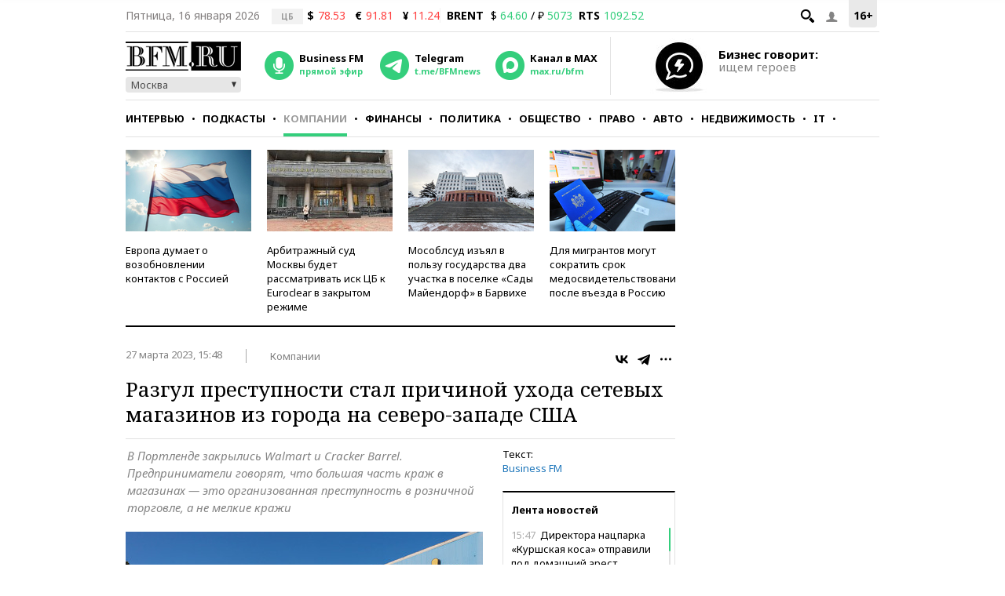

--- FILE ---
content_type: application/javascript
request_url: https://smi2.ru/counter/settings?payload=CMKIAhjt27a3vDM6JDE4ZTZmMzdlLWMzNjEtNDFiMC1hODJiLTJjYWNmODdiNmIwZg&cb=_callbacks____0mkgwc279
body_size: 1510
content:
_callbacks____0mkgwc279("[base64]");